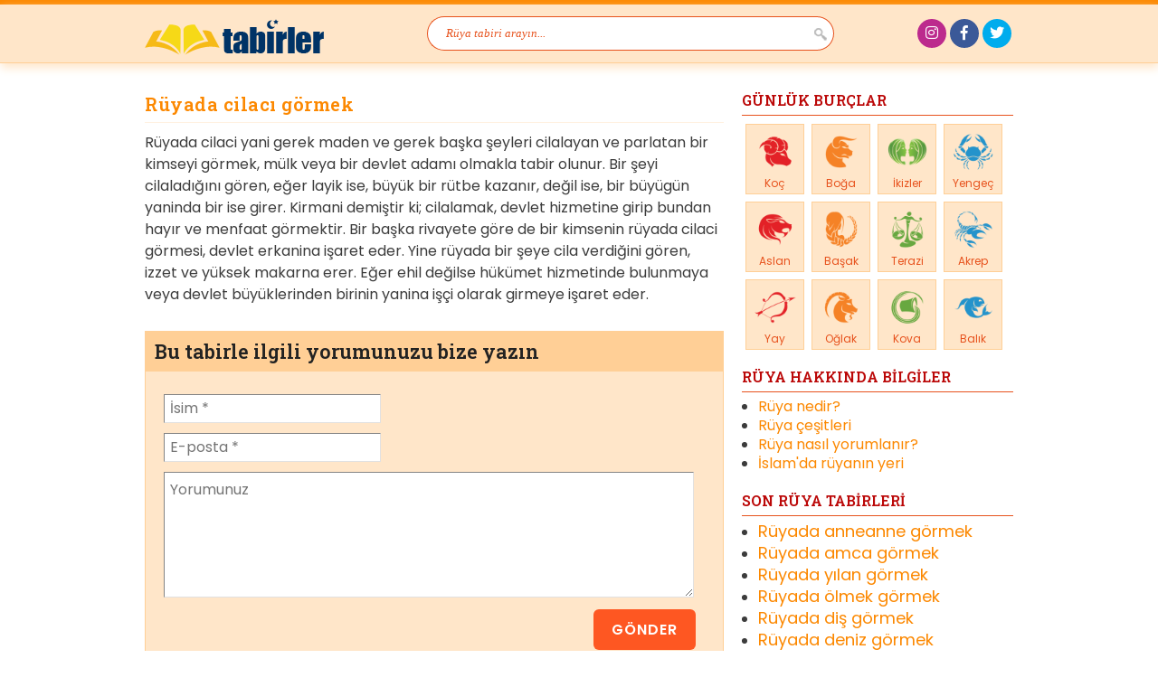

--- FILE ---
content_type: text/html
request_url: https://www.tabirler.net/ruyada-cilaci-gormek.html
body_size: 7946
content:
<!doctype html>
<html lang="tr">
	<head>
		<meta charset="UTF-8" />
		<meta http-equiv="X-UA-Compatible" content="IE=edge,chrome=1">
		<meta name="viewport" content="width=device-width,initial-scale=1">
		<meta name="theme-color" content="#bb0808">
		<meta name="msapplication-navbutton-color" content="#bb0808">
		<meta name="apple-mobile-web-app-status-bar-style" content="#bb0808">
		<link href="https://www.tabirler.net/wp-content/themes/mydream/images/favicon.ico" rel="shortcut icon">
		<!-- <link rel="stylesheet" href="https://www.tabirler.net/wp-content/themes/mydream/style.css?v=112150270" type="text/css"> -->
<link rel="stylesheet" type="text/css" href="//www.tabirler.net/wp-content/cache/wpfc-minified/esyq2kgn/4pbem.css" media="all"/>
		<meta name="google-site-verification" content="063IV10R2BBk6Ty1EcZIytO0_TK11jBYND9sMQ56NFI">
		<link rel="preconnect" href="https://fonts.gstatic.com">
		<link href="https://fonts.googleapis.com/css2?family=Poppins:wght@400;500;600&family=Roboto+Slab:wght@400;600&display=swap" rel="stylesheet">
		<link rel="stylesheet" href="https://use.fontawesome.com/releases/v5.0.9/css/all.css" integrity="sha384-5SOiIsAziJl6AWe0HWRKTXlfcSHKmYV4RBF18PPJ173Kzn7jzMyFuTtk8JA7QQG1" crossorigin="anonymous">
		<script src='//www.tabirler.net/wp-content/cache/wpfc-minified/km4la7cv/4pbem.js' type="3a7cb96be7e3521fa2408cff-text/javascript"></script>
<!-- <script src="https://www.tabirler.net/wp-content/themes/mydream/js/jquery.1.7.2.min.js"></script> -->

		<!-- <script type="text/javascript" src="https://www.tabirler.net/wp-content/themes/mydream/js/custom.js"></script> -->
<meta name='robots' content='index, follow, max-image-preview:large, max-snippet:-1, max-video-preview:-1' />

	<!-- This site is optimized with the Yoast SEO plugin v26.7 - https://yoast.com/wordpress/plugins/seo/ -->
	<title>Rüyada cilacı görmek ne anlama gelir, nasıl tabir edilir?</title>
	<meta name="description" content="Rüyada cilaci yani gerek maden ve gerek başka şeyleri cilalayan ve parlatan bir kimseyi görmek, mülk veya bir devlet adamı olmakla tabir olunur. Bir şeyi" />
	<link rel="canonical" href="https://www.tabirler.net/ruyada-cilaci-gormek.html" />
	<meta property="og:locale" content="tr_TR" />
	<meta property="og:type" content="article" />
	<meta property="og:title" content="Rüyada cilacı görmek ne anlama gelir, nasıl tabir edilir?" />
	<meta property="og:description" content="Rüyada cilaci yani gerek maden ve gerek başka şeyleri cilalayan ve parlatan bir kimseyi görmek, mülk veya bir devlet adamı olmakla tabir olunur. Bir şeyi" />
	<meta property="og:url" content="https://www.tabirler.net/ruyada-cilaci-gormek.html" />
	<meta property="og:site_name" content="Rüya tabirleri" />
	<meta property="article:publisher" content="https://www.facebook.com/tabirler" />
	<meta property="article:published_time" content="2012-06-23T18:16:44+00:00" />
	<meta name="author" content="editor" />
	<meta name="twitter:card" content="summary_large_image" />
	<meta name="twitter:creator" content="@tabirler" />
	<meta name="twitter:site" content="@tabirler" />
	<meta name="twitter:label1" content="Yazan:" />
	<meta name="twitter:data1" content="editor" />
	<meta name="twitter:label2" content="Tahmini okuma süresi" />
	<meta name="twitter:data2" content="1 dakika" />
	<script type="application/ld+json" class="yoast-schema-graph">{"@context":"https://schema.org","@graph":[{"@type":"Article","@id":"https://www.tabirler.net/ruyada-cilaci-gormek.html#article","isPartOf":{"@id":"https://www.tabirler.net/ruyada-cilaci-gormek.html"},"author":{"name":"editor","@id":"https://www.tabirler.net/#/schema/person/f8d3a2498abaf28fc2650ab9ee9b8aec"},"headline":"Rüyada cilacı görmek","datePublished":"2012-06-23T18:16:44+00:00","mainEntityOfPage":{"@id":"https://www.tabirler.net/ruyada-cilaci-gormek.html"},"wordCount":136,"commentCount":0,"articleSection":["Tabirler"],"inLanguage":"tr","potentialAction":[{"@type":"CommentAction","name":"Comment","target":["https://www.tabirler.net/ruyada-cilaci-gormek.html#respond"]}]},{"@type":"WebPage","@id":"https://www.tabirler.net/ruyada-cilaci-gormek.html","url":"https://www.tabirler.net/ruyada-cilaci-gormek.html","name":"Rüyada cilacı görmek ne anlama gelir, nasıl tabir edilir?","isPartOf":{"@id":"https://www.tabirler.net/#website"},"datePublished":"2012-06-23T18:16:44+00:00","author":{"@id":"https://www.tabirler.net/#/schema/person/f8d3a2498abaf28fc2650ab9ee9b8aec"},"description":"Rüyada cilaci yani gerek maden ve gerek başka şeyleri cilalayan ve parlatan bir kimseyi görmek, mülk veya bir devlet adamı olmakla tabir olunur. Bir şeyi","inLanguage":"tr","potentialAction":[{"@type":"ReadAction","target":["https://www.tabirler.net/ruyada-cilaci-gormek.html"]}]},{"@type":"WebSite","@id":"https://www.tabirler.net/#website","url":"https://www.tabirler.net/","name":"Rüya tabirleri","description":"İslami rüya tabirleri için geniş ansiklopedik kaynak","potentialAction":[{"@type":"SearchAction","target":{"@type":"EntryPoint","urlTemplate":"https://www.tabirler.net/?s={search_term_string}"},"query-input":{"@type":"PropertyValueSpecification","valueRequired":true,"valueName":"search_term_string"}}],"inLanguage":"tr"},{"@type":"Person","@id":"https://www.tabirler.net/#/schema/person/f8d3a2498abaf28fc2650ab9ee9b8aec","name":"editor","image":{"@type":"ImageObject","inLanguage":"tr","@id":"https://www.tabirler.net/#/schema/person/image/","url":"https://secure.gravatar.com/avatar/fc7d5cbd446f5ec6b4975b88208871ad597c00166dcaf8687c21bb1cec4be844?s=96&d=mm&r=g","contentUrl":"https://secure.gravatar.com/avatar/fc7d5cbd446f5ec6b4975b88208871ad597c00166dcaf8687c21bb1cec4be844?s=96&d=mm&r=g","caption":"editor"},"sameAs":["https://www.tabirler.net/","https://x.com/tabirler"]}]}</script>
	<!-- / Yoast SEO plugin. -->


<style id='wp-img-auto-sizes-contain-inline-css' type='text/css'>
img:is([sizes=auto i],[sizes^="auto," i]){contain-intrinsic-size:3000px 1500px}
/*# sourceURL=wp-img-auto-sizes-contain-inline-css */
</style>
<style id='wp-block-library-inline-css' type='text/css'>
:root{--wp-block-synced-color:#7a00df;--wp-block-synced-color--rgb:122,0,223;--wp-bound-block-color:var(--wp-block-synced-color);--wp-editor-canvas-background:#ddd;--wp-admin-theme-color:#007cba;--wp-admin-theme-color--rgb:0,124,186;--wp-admin-theme-color-darker-10:#006ba1;--wp-admin-theme-color-darker-10--rgb:0,107,160.5;--wp-admin-theme-color-darker-20:#005a87;--wp-admin-theme-color-darker-20--rgb:0,90,135;--wp-admin-border-width-focus:2px}@media (min-resolution:192dpi){:root{--wp-admin-border-width-focus:1.5px}}.wp-element-button{cursor:pointer}:root .has-very-light-gray-background-color{background-color:#eee}:root .has-very-dark-gray-background-color{background-color:#313131}:root .has-very-light-gray-color{color:#eee}:root .has-very-dark-gray-color{color:#313131}:root .has-vivid-green-cyan-to-vivid-cyan-blue-gradient-background{background:linear-gradient(135deg,#00d084,#0693e3)}:root .has-purple-crush-gradient-background{background:linear-gradient(135deg,#34e2e4,#4721fb 50%,#ab1dfe)}:root .has-hazy-dawn-gradient-background{background:linear-gradient(135deg,#faaca8,#dad0ec)}:root .has-subdued-olive-gradient-background{background:linear-gradient(135deg,#fafae1,#67a671)}:root .has-atomic-cream-gradient-background{background:linear-gradient(135deg,#fdd79a,#004a59)}:root .has-nightshade-gradient-background{background:linear-gradient(135deg,#330968,#31cdcf)}:root .has-midnight-gradient-background{background:linear-gradient(135deg,#020381,#2874fc)}:root{--wp--preset--font-size--normal:16px;--wp--preset--font-size--huge:42px}.has-regular-font-size{font-size:1em}.has-larger-font-size{font-size:2.625em}.has-normal-font-size{font-size:var(--wp--preset--font-size--normal)}.has-huge-font-size{font-size:var(--wp--preset--font-size--huge)}.has-text-align-center{text-align:center}.has-text-align-left{text-align:left}.has-text-align-right{text-align:right}.has-fit-text{white-space:nowrap!important}#end-resizable-editor-section{display:none}.aligncenter{clear:both}.items-justified-left{justify-content:flex-start}.items-justified-center{justify-content:center}.items-justified-right{justify-content:flex-end}.items-justified-space-between{justify-content:space-between}.screen-reader-text{border:0;clip-path:inset(50%);height:1px;margin:-1px;overflow:hidden;padding:0;position:absolute;width:1px;word-wrap:normal!important}.screen-reader-text:focus{background-color:#ddd;clip-path:none;color:#444;display:block;font-size:1em;height:auto;left:5px;line-height:normal;padding:15px 23px 14px;text-decoration:none;top:5px;width:auto;z-index:100000}html :where(.has-border-color){border-style:solid}html :where([style*=border-top-color]){border-top-style:solid}html :where([style*=border-right-color]){border-right-style:solid}html :where([style*=border-bottom-color]){border-bottom-style:solid}html :where([style*=border-left-color]){border-left-style:solid}html :where([style*=border-width]){border-style:solid}html :where([style*=border-top-width]){border-top-style:solid}html :where([style*=border-right-width]){border-right-style:solid}html :where([style*=border-bottom-width]){border-bottom-style:solid}html :where([style*=border-left-width]){border-left-style:solid}html :where(img[class*=wp-image-]){height:auto;max-width:100%}:where(figure){margin:0 0 1em}html :where(.is-position-sticky){--wp-admin--admin-bar--position-offset:var(--wp-admin--admin-bar--height,0px)}@media screen and (max-width:600px){html :where(.is-position-sticky){--wp-admin--admin-bar--position-offset:0px}}
/*wp_block_styles_on_demand_placeholder:6966fa9d0155d*/
/*# sourceURL=wp-block-library-inline-css */
</style>
<style id='classic-theme-styles-inline-css' type='text/css'>
/*! This file is auto-generated */
.wp-block-button__link{color:#fff;background-color:#32373c;border-radius:9999px;box-shadow:none;text-decoration:none;padding:calc(.667em + 2px) calc(1.333em + 2px);font-size:1.125em}.wp-block-file__button{background:#32373c;color:#fff;text-decoration:none}
/*# sourceURL=/wp-includes/css/classic-themes.min.css */
</style>
<!-- Global site tag (gtag.js) - Google Analytics -->
<script async src="https://www.googletagmanager.com/gtag/js?id=UA-825166-5" type="3a7cb96be7e3521fa2408cff-text/javascript"></script>
<script type="3a7cb96be7e3521fa2408cff-text/javascript">
  window.dataLayer = window.dataLayer || [];
  function gtag(){dataLayer.push(arguments);}
  gtag('js', new Date());
  gtag('config', 'UA-825166-5');
</script>

<!-- Google tag (gtag.js) -->
<script async src="https://www.googletagmanager.com/gtag/js?id=G-DJEZ0TLBQ6" type="3a7cb96be7e3521fa2408cff-text/javascript"></script>
<script type="3a7cb96be7e3521fa2408cff-text/javascript">
  window.dataLayer = window.dataLayer || [];
  function gtag(){dataLayer.push(arguments);}
  gtag('js', new Date());
  gtag('config', 'G-DJEZ0TLBQ6');
</script>

	</head>
<body data-rsssl=1 class="wp-singular post-template-default single single-post postid-901 single-format-standard wp-theme-mydream">

<div id="container">

	<header id="header">

		<div id="header-content" class="clearfix">

			<div id="branding">
				<a href="https://www.tabirler.net/" title="Rüya tabirleri"><img class="logo" src="https://www.tabirler.net/ruya-tabirleri.png" alt="İslami rüya tabirleri için geniş ansiklopedik kaynak" width="200" height="45" /></a>
								<div id="site-title"><a title="İslami rüya tabirleri için geniş ansiklopedik kaynak" href="https://www.tabirler.net/" rel="home">Rüya tabirleri</a></div>
								<div id="site-description">İslami rüya tabirleri için geniş ansiklopedik kaynak</div>
			</div>

			<div id="nav-search" class="only-search">
					<form action="https://www.tabirler.net/" method="get" role="search">
		<input type="text" id="nav-search-text" name="s" value="Rüya tabiri arayın..." />
		<input type="submit" value="" id="nav-search-submit" />
	</form>
			</div>

			<div id="access" role="navigation" style="display:none">
				<div id="nav-second">
					<ul>
						<li><a title="Ana sayfa" href="/">Ana sayfa</a></li>
						<li><a title="Hakkımızda" href="/hakkimizda/">Hakkımızda</a></li>
						<li class="last"><a title="İletişim" href="/iletisim/">İletişim</a></li>
					</ul>
				</div>
			</div>

			<div id="social-area">
				<ul>
					<li class="instagram"><a href="https://www.instagram.com/tabirlernet" title="tabirler.net'i Instagram'da takip edin." target="_blank"><i class="fab fa-instagram"></i></a></li>
					<li class="facebook"><a href="https://www.facebook.com/tabirler" title="tabirler.net'i Facebook'da takip edin." target="_blank"><i class="fab fa-facebook-f"></i></a></li>
					<li class="twitter"><a href="https://twitter.com/tabirler" title="tabirler.net'i Twitter'da takip edin." target="_blank"><i class="fab fa-twitter"></i></a></li>
				</ul>
			</div>

		</div>

	</header><!-- /#header -->

	<div id="wrap" class="site-content clearfix">

		<div id="main" class="clearfix">

			<div id="content">

			
				
				<div id="post-901" class="clearfix post-901 post type-post status-publish format-standard hentry category-tabirler">

					<h1 class="entry-title">Rüyada cilacı görmek</h1>

					
					<div class="text">

						<div class="clear"></div>

						
						<p>Rüyada cilaci yani gerek maden ve gerek başka şeyleri cilalayan ve parlatan bir kimseyi görmek, mülk veya bir devlet adamı olmakla tabir olunur. Bir şeyi cilaladığını gören, eğer layik ise, büyük bir rütbe kazanır, değil ise, bir büyügün yaninda bir ise girer. Kirmani demiştir ki; cilalamak, devlet hizmetine girip bundan hayır ve menfaat görmektir. Bir başka rivayete göre de bir kimsenin rüyada cilaci görmesi, devlet erkanina işaret eder. Yine rüyada bir şeye cila verdiğini gören, izzet ve yüksek makarna erer. Eğer ehil değilse hükümet hizmetinde bulunmaya veya devlet büyüklerinden birinin yanina işçi olarak girmeye işaret eder. </p>

						<div class="clear h10"></div>

						<div class="clearfix">
							
<!-- Buradan sonrasını düzenleyebilirsiniz. -->


		


<div id="respond">

	<h3>Bu tabirle ilgili yorumunuzu bize yazın</h3>

	<div class="cancel-comment-reply">
		<small><a rel="nofollow" id="cancel-comment-reply-link" href="/ruyada-cilaci-gormek.html#respond" style="display:none;">Cevabı iptal et</a></small>
	</div>

	
<form action="https://www.tabirler.net/wp-comments-post.php" method="post" id="commentform">


	<p>
		<input type="text" name="author" id="author" value="" size="22" tabindex="1" aria-required='true' placeholder="İsim *" />
		<label for="author"></label>
	</p>

	<p>
		<input type="text" name="email" id="email" value="" size="22" tabindex="2" aria-required='true' placeholder="E-posta *" />
		<label for="email"></label>
	</p>


	<p>
		<textarea name="comment" id="comment" cols="50" rows="5" tabindex="3" placeholder="Yorumunuz"></textarea>
	</p>

	<p>
		<input name="submit" type="submit" id="submit" tabindex="4" value="Gönder" />
		<input type='hidden' name='comment_post_ID' value='901' id='comment_post_ID' />
<input type='hidden' name='comment_parent' id='comment_parent' value='0' />
	</p>

<p style="display: none;"><input type="hidden" id="akismet_comment_nonce" name="akismet_comment_nonce" value="124baf3428" /></p><p style="display: none !important;" class="akismet-fields-container" data-prefix="ak_"><label>&#916;<textarea name="ak_hp_textarea" cols="45" rows="8" maxlength="100"></textarea></label><input type="hidden" id="ak_js_1" name="ak_js" value="3"/><script type="3a7cb96be7e3521fa2408cff-text/javascript">document.getElementById( "ak_js_1" ).setAttribute( "value", ( new Date() ).getTime() );</script></p>
</form>

</div>

						</div>

						<div class="clear h10"></div>

						<div class="related-posts"><h3>Diğer rüya tabirleri</h3><ul><li><a title="Rüyada tanrı görmek" href="https://www.tabirler.net/ruyada-tanri-gormek.html">Rüyada tanrı görmek</a></li><li><a title="Rüyada danışman görmek" href="https://www.tabirler.net/ruyada-danisman-gormek.html">Rüyada danışman görmek</a></li><li><a title="Rüyada zenginlik görmek" href="https://www.tabirler.net/ruyada-zenginlik-gormek.html">Rüyada zenginlik görmek</a></li><li><a title="Rüyada ilmuhaber görmek" href="https://www.tabirler.net/ruyada-ilmuhaber-gormek.html">Rüyada ilmuhaber görmek</a></li><li><a title="Rüyada tükrükle üflemek görmek" href="https://www.tabirler.net/ruyada-tukrukle-uflemek-gormek.html">Rüyada tükrükle üflemek görmek</a></li><li><a title="Rüyada dilsizlik görmek" href="https://www.tabirler.net/ruyada-dilsizlik-gormek.html">Rüyada dilsizlik görmek</a></li><li><a title="Rüyada roket görmek" href="https://www.tabirler.net/ruyada-roket-gormek.html">Rüyada roket görmek</a></li><li><a title="Rüyada peygamber görmek" href="https://www.tabirler.net/ruyada-peygamber-gormek.html">Rüyada peygamber görmek</a></li><li><a title="Rüyada uyluk görmek" href="https://www.tabirler.net/ruyada-uyluk-gormek.html">Rüyada uyluk görmek</a></li><li><a title="Rüyada bagaj görmek" href="https://www.tabirler.net/ruyada-bagaj-gormek.html">Rüyada bagaj görmek</a></li></ul></div>
					</div>

				</div>

				
				
			
			</div>


			<div id="sidebar" class="right-side">
				<ul>
																	<li id="horoscopes" class="widget clearfix">
						<h3>GÜNLÜK BURÇLAR</h3>

						<ul>
							<li>
								<a title="Koç Burcu" href="/koc-burcu/">
									<i alt="Koç Burcu" title="Koç Burcu" id="koc" class="horoscope-image"></i>
									<h4 class="horoscope-name">Koç</h4>
								</a>
							</li>
							<li>
								<a title="Boğa Burcu" href="/boga-burcu/">
									<i alt="Boğa Burcu" title="Boğa Burcu" id="boga" class="horoscope-image"></i>
									<h4 class="horoscope-name">Boğa</h4>
								</a>
							</li>
							<li>
								<a title="İkizler Burcu" href="/ikizler-burcu/">
									<i alt="İkizler Burcu" title="İkizler Burcu" id="ikizler" class="horoscope-image"></i>
									<h4 class="horoscope-name">İkizler</h4>
								</a>
							</li>
							<li>
								<a title="Yengeç Burcu" href="/yengec-burcu/">
									<i alt="Yengeç Burcu" title="Yengeç Burcu" id="yengec" class="horoscope-image"></i>
									<h4 class="horoscope-name">Yengeç</h4>
								</a>
							</li>
							<li>
								<a title="Aslan Burcu" href="/aslan-burcu/">
									<i alt="Aslan Burcu" title="Aslan Burcu" id="aslan" class="horoscope-image"></i>
									<h4 class="horoscope-name">Aslan</h4>
								</a>
							</li>
							<li>
								<a title="Başak Burcu" href="/basak-burcu/">
									<i alt="Başak Burcu" title="Başak Burcu" id="basak" class="horoscope-image"></i>
									<h4 class="horoscope-name">Başak</h4>
								</a>
							</li>
							<li>
								<a title="Terazi Burcu" href="/terazi-burcu/">
									<i alt="Terazi Burcu" title="Terazi Burcu" id="terazi" class="horoscope-image"></i>
									<h4 class="horoscope-name">Terazi</h4>
								</a>
							</li>
							<li>
								<a title="Akrep Burcu" href="/akrep-burcu/">
									<i alt="Akrep Burcu" title="Akrep Burcu" id="akrep" class="horoscope-image"></i>
									<h4 class="horoscope-name">Akrep</h4>
								</a>
							</li>
							<li>
								<a title="Yay Burcu" href="/yay-burcu/">
									<i alt="Yay Burcu" title="Yay Burcu" id="yay" class="horoscope-image"></i>
									<h4 class="horoscope-name">Yay</h4>
								</a>
							</li>
							<li>
								<a title="Oğlak Burcu" href="/oglak-burcu/">
									<i alt="Oğlak Burcu" title="Oğlak Burcu" id="oglak" class="horoscope-image"></i>
									<h4 class="horoscope-name">Oğlak</h4>
								</a>
							</li>
							<li>
								<a title="Kova Burcu" href="/kova-burcu/">
									<i alt="Kova Burcu" title="Kova Burcu" id="kova" class="horoscope-image"></i>
									<h4 class="horoscope-name">Kova</h4>
								</a>
							</li>
							<li>
								<a title="Balık Burcu" href="/balik-burcu/">
									<i alt="Balık Burcu" title="Balık Burcu" id="balik" class="horoscope-image"></i>
									<h4 class="horoscope-name">Balık</h4>
								</a>
							</li>
						</ul>

					</li>
					<li>
						<h3>RÜYA HAKKINDA BİLGİLER</h3>
						<ul class="horoscope-info">
							<li><a href="https://www.tabirler.net/ruya-nedir/" title="Rüya nedir?">Rüya nedir?</a></li>
							<li><a href="https://www.tabirler.net/ruya-cesitleri/" title="Rüya çeşitleri">Rüya çeşitleri</a></li>
							<li><a href="https://www.tabirler.net/ruya-nasil-yorumlanir/" title="Rüya nasıl yorumlanır?">Rüya nasıl yorumlanır?</a></li>
							<li><a href="https://www.tabirler.net/islamda-ruyanin-yeri/" title="İslam'da rüyanın yeri">İslam'da rüyanın yeri</a></li>
						</ul>
					</li>
					<li class="widget" id="recent-posts widget_recent_entries">
						<h3>SON RÜYA TABİRLERİ</h3>
						<ul class="recent-posts">
														<li class="post-ruyada-anneanne-gormek"><a href="https://www.tabirler.net/ruyada-anneanne-gormek.html" title="Rüyada anneanne görmek ne demektir? Rüyada anneanne görmek nasıl tabir edilir?"><h4 class="ruyada-anneanne-gormek">Rüyada anneanne görmek</h4></a></li>
														<li class="post-ruyada-amca-gormek"><a href="https://www.tabirler.net/ruyada-amca-gormek.html" title="Rüyada amca görmek ne demektir? Rüyada amca görmek nasıl tabir edilir?"><h4 class="ruyada-amca-gormek">Rüyada amca görmek</h4></a></li>
														<li class="post-ruyada-yilan-gormek"><a href="https://www.tabirler.net/ruyada-yilan-gormek.html" title="Rüyada yılan görmek ne demektir? Rüyada yılan görmek nasıl tabir edilir?"><h4 class="ruyada-yilan-gormek">Rüyada yılan görmek</h4></a></li>
														<li class="post-ruyada-olmek-gormek"><a href="https://www.tabirler.net/ruyada-olmek-gormek.html" title="Rüyada ölmek görmek ne demektir? Rüyada ölmek görmek nasıl tabir edilir?"><h4 class="ruyada-olmek-gormek">Rüyada ölmek görmek</h4></a></li>
														<li class="post-ruyada-dis-gormek"><a href="https://www.tabirler.net/ruyada-dis-gormek.html" title="Rüyada diş görmek ne demektir? Rüyada diş görmek nasıl tabir edilir?"><h4 class="ruyada-dis-gormek">Rüyada diş görmek</h4></a></li>
														<li class="post-ruyada-deniz-gormek"><a href="https://www.tabirler.net/ruyada-deniz-gormek.html" title="Rüyada deniz görmek ne demektir? Rüyada deniz görmek nasıl tabir edilir?"><h4 class="ruyada-deniz-gormek">Rüyada deniz görmek</h4></a></li>
														<li class="post-ruyada-ev-gormek"><a href="https://www.tabirler.net/ruyada-ev-gormek.html" title="Rüyada ev görmek ne demektir? Rüyada ev görmek nasıl tabir edilir?"><h4 class="ruyada-ev-gormek">Rüyada ev görmek</h4></a></li>
														<li class="post-ruyada-erkek-cocuk-gormek"><a href="https://www.tabirler.net/ruyada-erkek-cocuk-gormek.html" title="Rüyada erkek çocuk görmek ne demektir? Rüyada erkek çocuk görmek nasıl tabir edilir?"><h4 class="ruyada-erkek-cocuk-gormek">Rüyada erkek çocuk görmek</h4></a></li>
														<li class="post-ruyada-odun-gormek"><a href="https://www.tabirler.net/ruyada-odun-gormek.html" title="Rüyada odun görmek ne demektir? Rüyada odun görmek nasıl tabir edilir?"><h4 class="ruyada-odun-gormek">Rüyada odun görmek</h4></a></li>
														<li class="post-ruyada-pazar-pazar-yeri-gormek"><a href="https://www.tabirler.net/ruyada-pazar-pazar-yeri-gormek.html" title="Rüyada pazar, pazar yeri görmek ne demektir? Rüyada pazar, pazar yeri görmek nasıl tabir edilir?"><h4 class="ruyada-pazar-pazar-yeri-gormek">Rüyada pazar, pazar yeri görmek</h4></a></li>
														<li class="post-ruyada-misir-gormek"><a href="https://www.tabirler.net/ruyada-misir-gormek.html" title="Rüyada mısır görmek ne demektir? Rüyada mısır görmek nasıl tabir edilir?"><h4 class="ruyada-misir-gormek">Rüyada mısır görmek</h4></a></li>
														<li class="post-ruyada-deprem-gormek"><a href="https://www.tabirler.net/ruyada-deprem-gormek.html" title="Rüyada deprem görmek ne demektir? Rüyada deprem görmek nasıl tabir edilir?"><h4 class="ruyada-deprem-gormek">Rüyada deprem görmek</h4></a></li>
														<li class="post-ruyada-seyyid-gormek"><a href="https://www.tabirler.net/ruyada-seyyid-gormek.html" title="Rüyada seyyid görmek ne demektir? Rüyada seyyid görmek nasıl tabir edilir?"><h4 class="ruyada-seyyid-gormek">Rüyada seyyid görmek</h4></a></li>
														<li class="post-ruyada-koc-gormek"><a href="https://www.tabirler.net/ruyada-koc-gormek.html" title="Rüyada koç görmek ne demektir? Rüyada koç görmek nasıl tabir edilir?"><h4 class="ruyada-koc-gormek">Rüyada koç görmek</h4></a></li>
														<li class="post-ruyada-goz-gormek"><a href="https://www.tabirler.net/ruyada-goz-gormek.html" title="Rüyada göz görmek ne demektir? Rüyada göz görmek nasıl tabir edilir?"><h4 class="ruyada-goz-gormek">Rüyada göz görmek</h4></a></li>
													</ul>
					</li>

				</ul>
			</div><!-- /#sidebar -->

		</div><!-- /#main -->

	</div><!-- /#wrap -->




	<footer id="colophon" class="site-footer" role="contentinfo">

		<div class="inner clearfix">

			<div class="site-info">

				<div class="footer-logo">
					<a href="https://www.tabirler.net/" title="Rüya tabirleri">
						<img class="logo" src="https://www.tabirler.net/ruya-tabirleri.png" alt="İslami rüya tabirleri için geniş ansiklopedik kaynak" width="142" height="32" />
					</a>
				</div>

				<div class="footer-copyright">

					<p>Copyright © 2007 - 2026 <a href="https://www.tabirler.net/" title="Rüya tabirleri">Rüya tabirleri</a> Tüm hakları saklıdır.</p>

					<ul class="footer-nav">
						<li><a href="https://www.tabirler.net/hakkimizda/" title="Hakkımızda">Hakkımızda</a></li>
						<li><a href="https://www.tabirler.net/reklam/" title="Reklam">Reklam</a></li>
						<li><a href="https://www.tabirler.net/site-haritasi/" title="Site Haritası">Site Haritası</a></li>
						<li><a href="https://www.tabirler.net/gizlilik-bildirimi/" title="Gizlilik Bildirimi">Gizlilik Bildirimi</a></li>
						<li><a href="https://www.tabirler.net/kullanim-kosullari/" title="Kullanım Koşulları">Kullanım Koşulları</a></li>
						<li><a href="https://www.tabirler.net/iletisim/" title="İletişim">İletişim</a></li>
					</ul><!-- .footer-nav -->

				</div>


			</div><!-- .site-info -->


			<div class="footer-credit">
				<a title="Gupse Bilgi Teknolojileri" href="http://www.gupse.com/" target="_blank"><img src="https://www.tabirler.net/wp-content/themes/mydream/images/gupse.png" alt="Gupse Bilgi Teknolojileri" width="75" height="20" /></a>
			</div><!-- .footer-social -->

		</div><!-- /.inner -->

	</footer>

</div><!-- /#container -->

<script type="speculationrules">
{"prefetch":[{"source":"document","where":{"and":[{"href_matches":"/*"},{"not":{"href_matches":["/wp-*.php","/wp-admin/*","/wp-content/uploads/*","/wp-content/*","/wp-content/plugins/*","/wp-content/themes/mydream/*","/*\\?(.+)"]}},{"not":{"selector_matches":"a[rel~=\"nofollow\"]"}},{"not":{"selector_matches":".no-prefetch, .no-prefetch a"}}]},"eagerness":"conservative"}]}
</script>
<script type="3a7cb96be7e3521fa2408cff-text/javascript" src="https://www.tabirler.net/wp-includes/js/comment-reply.min.js" id="comment-reply-js" async="async" data-wp-strategy="async" fetchpriority="low"></script>
<script type="3a7cb96be7e3521fa2408cff-text/javascript" src="https://www.tabirler.net/wp-includes/js/dist/hooks.min.js" id="wp-hooks-js"></script>
<script type="3a7cb96be7e3521fa2408cff-text/javascript" src="https://www.tabirler.net/wp-includes/js/dist/i18n.min.js" id="wp-i18n-js"></script>
<script type="3a7cb96be7e3521fa2408cff-text/javascript" id="wp-i18n-js-after">
/* <![CDATA[ */
wp.i18n.setLocaleData( { 'text direction\u0004ltr': [ 'ltr' ] } );
//# sourceURL=wp-i18n-js-after
/* ]]> */
</script>
<script type="3a7cb96be7e3521fa2408cff-text/javascript" src="https://www.tabirler.net/wp-content/plugins/contact-form-7/includes/swv/js/index.js" id="swv-js"></script>
<script type="3a7cb96be7e3521fa2408cff-text/javascript" id="contact-form-7-js-translations">
/* <![CDATA[ */
( function( domain, translations ) {
	var localeData = translations.locale_data[ domain ] || translations.locale_data.messages;
	localeData[""].domain = domain;
	wp.i18n.setLocaleData( localeData, domain );
} )( "contact-form-7", {"translation-revision-date":"2024-07-22 17:28:11+0000","generator":"GlotPress\/4.0.1","domain":"messages","locale_data":{"messages":{"":{"domain":"messages","plural-forms":"nplurals=2; plural=n > 1;","lang":"tr"},"This contact form is placed in the wrong place.":["Bu ileti\u015fim formu yanl\u0131\u015f yere yerle\u015ftirilmi\u015f."],"Error:":["Hata:"]}},"comment":{"reference":"includes\/js\/index.js"}} );
//# sourceURL=contact-form-7-js-translations
/* ]]> */
</script>
<script type="3a7cb96be7e3521fa2408cff-text/javascript" id="contact-form-7-js-before">
/* <![CDATA[ */
var wpcf7 = {
    "api": {
        "root": "https:\/\/www.tabirler.net\/wp-json\/",
        "namespace": "contact-form-7\/v1"
    },
    "cached": 1
};
//# sourceURL=contact-form-7-js-before
/* ]]> */
</script>
<script type="3a7cb96be7e3521fa2408cff-text/javascript" src="https://www.tabirler.net/wp-content/plugins/contact-form-7/includes/js/index.js" id="contact-form-7-js"></script>
<script type="3a7cb96be7e3521fa2408cff-text/javascript" id="wp-postviews-cache-js-extra">
/* <![CDATA[ */
var viewsCacheL10n = {"admin_ajax_url":"https://www.tabirler.net/wp-admin/admin-ajax.php","nonce":"681e3003db","post_id":"901"};
//# sourceURL=wp-postviews-cache-js-extra
/* ]]> */
</script>
<script type="3a7cb96be7e3521fa2408cff-text/javascript" src="https://www.tabirler.net/wp-content/plugins/wp-postviews/postviews-cache.js" id="wp-postviews-cache-js"></script>
<script defer type="3a7cb96be7e3521fa2408cff-text/javascript" src="https://www.tabirler.net/wp-content/plugins/akismet/_inc/akismet-frontend.js" id="akismet-frontend-js"></script>


<script src="/cdn-cgi/scripts/7d0fa10a/cloudflare-static/rocket-loader.min.js" data-cf-settings="3a7cb96be7e3521fa2408cff-|49" defer></script><script defer src="https://static.cloudflareinsights.com/beacon.min.js/vcd15cbe7772f49c399c6a5babf22c1241717689176015" integrity="sha512-ZpsOmlRQV6y907TI0dKBHq9Md29nnaEIPlkf84rnaERnq6zvWvPUqr2ft8M1aS28oN72PdrCzSjY4U6VaAw1EQ==" data-cf-beacon='{"version":"2024.11.0","token":"d0a2bb010e134965bc51d9dc4d3ece6b","r":1,"server_timing":{"name":{"cfCacheStatus":true,"cfEdge":true,"cfExtPri":true,"cfL4":true,"cfOrigin":true,"cfSpeedBrain":true},"location_startswith":null}}' crossorigin="anonymous"></script>
</body>
</html><!-- WP Fastest Cache file was created in 0.217 seconds, on 14 January 2026 @ 05:08 -->